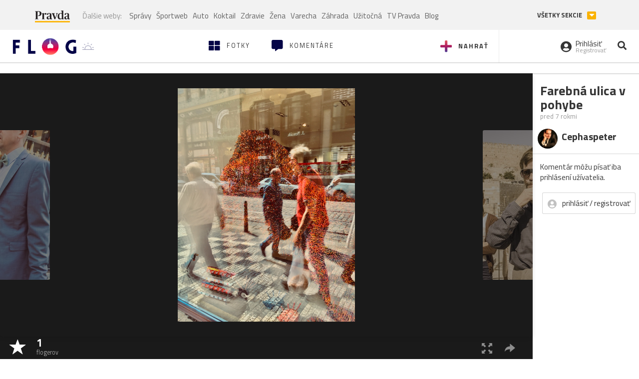

--- FILE ---
content_type: application/javascript; charset=utf-8
request_url: https://fundingchoicesmessages.google.com/f/AGSKWxXvB3zHx6sNRsXMlzuvnPktNE7jQOdmKOo2jcuVQI_iM3WkHZ2KTVirywLyNExf-nZepOXOxgUhAGw57aZtApbBi0_8_2sUBMEpmVQoFhjN3oGTBaGWTEUkF-Zkh7SKTnyW383V9yLYQEqMZ_mVmBrSwhBe9mjCok8CQ001n_Ae1DdbQf-mSy-UBpGo/_-sync2ad-/eroadvertising./frequencyads./adfile./adrefresh-
body_size: -1289
content:
window['bf4d5657-5f3a-4334-a415-887abeccadde'] = true;